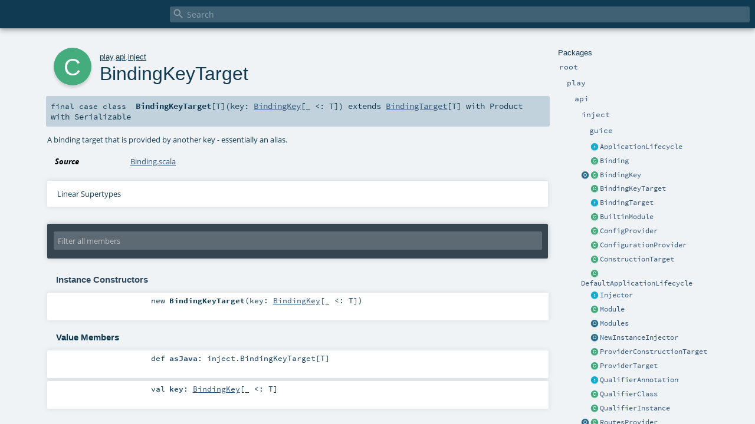

--- FILE ---
content_type: text/html
request_url: https://www.playframework.com/documentation/2.7.0/api/scala/play/api/inject/BindingKeyTarget.html
body_size: 5528
content:
<!DOCTYPE html >
<html>
        <head>
          <meta http-equiv="X-UA-Compatible" content="IE=edge" />
          <meta name="viewport" content="width=device-width, initial-scale=1.0, maximum-scale=1.0, user-scalable=no" />
          <title></title>
          <meta name="description" content="" />
          <meta name="keywords" content="" />
          <meta http-equiv="content-type" content="text/html; charset=UTF-8" />
          
      <link href="../../../lib/index.css" media="screen" type="text/css" rel="stylesheet" />
      <link href="../../../lib/template.css" media="screen" type="text/css" rel="stylesheet" />
      <link href="../../../lib/diagrams.css" media="screen" type="text/css" rel="stylesheet" id="diagrams-css" />
      <script type="text/javascript" src="../../../lib/jquery.js"></script>
      <script type="text/javascript" src="../../../lib/jquery.panzoom.min.js"></script>
      <script type="text/javascript" src="../../../lib/jquery.mousewheel.min.js"></script>
      <script type="text/javascript" src="../../../lib/index.js"></script>
      <script type="text/javascript" src="../../../index.js"></script>
      <script type="text/javascript" src="../../../lib/scheduler.js"></script>
      <script type="text/javascript" src="../../../lib/template.js"></script>
      <script type="text/javascript" src="../../../lib/tools.tooltip.js"></script>
      
      <script type="text/javascript">
        /* this variable can be used by the JS to determine the path to the root document */
        var toRoot = '../../../';
      </script>
    
        </head>
        <body>
      <div id="search">
        <span id="doc-title"><span id="doc-version"></span></span>
        <span class="close-results"><span class="left">&lt;</span> Back</span>
        <div id="textfilter">
          <span class="input">
            <input autocapitalize="none" placeholder="Search" id="index-input" type="text" accesskey="/" />
            <i class="clear material-icons"></i>
            <i id="search-icon" class="material-icons"></i>
          </span>
        </div>
    </div>
      <div id="search-results">
        <div id="search-progress">
          <div id="progress-fill"></div>
        </div>
        <div id="results-content">
          <div id="entity-results"></div>
          <div id="member-results"></div>
        </div>
      </div>
      <div id="content-scroll-container" style="-webkit-overflow-scrolling: touch;">
        <div id="content-container" style="-webkit-overflow-scrolling: touch;">
          <div id="subpackage-spacer">
            <div id="packages">
              <h1>Packages</h1>
              <ul>
                <li name="_root_.root" visbl="pub" class="indented0 " data-isabs="false" fullComment="yes" group="Ungrouped">
      <a id="_root_"></a><a id="root:_root_"></a>
      <span class="permalink">
      <a href="index.html#_root_" title="Permalink">
        <i class="material-icons"></i>
      </a>
    </span>
      <span class="modifier_kind">
        <span class="modifier"></span>
        <span class="kind">package</span>
      </span>
      <span class="symbol">
        <a title="" href="../../../index.html"><span class="name">root</span></a>
      </span>
      
      <div class="fullcomment"><dl class="attributes block"> <dt>Definition Classes</dt><dd><a href="../../../index.html" class="extype" name="_root_">root</a></dd></dl></div>
    </li><li name="_root_.play" visbl="pub" class="indented1 " data-isabs="false" fullComment="yes" group="Ungrouped">
      <a id="play"></a><a id="play:play"></a>
      <span class="permalink">
      <a href="index.html#play" title="Permalink">
        <i class="material-icons"></i>
      </a>
    </span>
      <span class="modifier_kind">
        <span class="modifier"></span>
        <span class="kind">package</span>
      </span>
      <span class="symbol">
        <a title="Play framework." href="../../index.html"><span class="name">play</span></a>
      </span>
      
      <p class="shortcomment cmt">Play framework.</p><div class="fullcomment"><div class="comment cmt"><p>Play framework.</p><h4> Play </h4><p><a href="https://www.playframework.com" target="_blank">http://www.playframework.com</a>
</p></div><dl class="attributes block"> <dt>Definition Classes</dt><dd><a href="../../../index.html" class="extype" name="_root_">root</a></dd></dl></div>
    </li><li name="play.api" visbl="pub" class="indented2 " data-isabs="false" fullComment="yes" group="Ungrouped">
      <a id="api"></a><a id="api:api"></a>
      <span class="permalink">
      <a href="../play/index.html#api" title="Permalink">
        <i class="material-icons"></i>
      </a>
    </span>
      <span class="modifier_kind">
        <span class="modifier"></span>
        <span class="kind">package</span>
      </span>
      <span class="symbol">
        <a title="Contains the public API for Scala developers." href="../index.html"><span class="name">api</span></a>
      </span>
      
      <p class="shortcomment cmt">Contains the public API for Scala developers.</p><div class="fullcomment"><div class="comment cmt"><p>Contains the public API for Scala developers.</p><h6> Access the current Play application </h6><pre><span class="kw">import</span> play.api.Play.current</pre><h6> Read configuration </h6><pre><span class="kw">val</span> poolSize = configuration.getInt(<span class="lit">"engine.pool.size"</span>)</pre><h6> Use the logger </h6><pre>Logger.info(<span class="lit">"Hello!"</span>)</pre><h6> Define a Plugin </h6><pre><span class="kw">class</span> MyPlugin(app: Application) <span class="kw">extends</span> Plugin</pre><h6> Create adhoc applications (for testing) </h6><pre><span class="kw">val</span> application = Application(<span class="kw">new</span> File(<span class="lit">"."</span>), <span class="kw">this</span>.getClass.getClassloader, <span class="std">None</span>, Play.Mode.DEV)</pre></div><dl class="attributes block"> <dt>Definition Classes</dt><dd><a href="../../index.html" class="extype" name="play">play</a></dd></dl></div>
    </li><li name="play.api.inject" visbl="pub" class="indented3 " data-isabs="false" fullComment="yes" group="Ungrouped">
      <a id="inject"></a><a id="inject:inject"></a>
      <span class="permalink">
      <a href="../../play/api/index.html#inject" title="Permalink">
        <i class="material-icons"></i>
      </a>
    </span>
      <span class="modifier_kind">
        <span class="modifier"></span>
        <span class="kind">package</span>
      </span>
      <span class="symbol">
        <a title="Play's runtime dependency injection abstraction." href="index.html"><span class="name">inject</span></a>
      </span>
      
      <p class="shortcomment cmt">Play's runtime dependency injection abstraction.</p><div class="fullcomment"><div class="comment cmt"><p>Play's runtime dependency injection abstraction.</p><p>Play's runtime dependency injection support is built on JSR-330, which provides a specification for declaring how
dependencies get wired to components.  JSR-330 however does not address how components are provided to or located
by a DI container.  Play's API seeks to address this in a DI container agnostic way.</p><p>The reason for providing this abstraction is so that Play, the modules it provides, and third party modules can all
express their bindings in a way that is not specific to any one DI container.</p><p>Components are bound in the DI container.  Each binding is identified by a <a href="BindingKey.html" class="extype" name="play.api.inject.BindingKey">BindingKey</a>, which is
typically an interface that the component implements, and may be optionally qualified by a JSR-330 qualifier
annotation. A binding key is bound to a <a href="BindingTarget.html" class="extype" name="play.api.inject.BindingTarget">BindingTarget</a>, which describes how the implementation
of the interface that the binding key represents is constructed or provided.  Bindings may also be scoped using
JSR-330 scope annotations.</p><p>Bindings are provided by instances of <a href="Module.html" class="extype" name="play.api.inject.Module">Module</a>.</p><p>Out of the box, Play provides an implementation of this abstraction using Guice.
</p></div><dl class="attributes block"> <dt>Definition Classes</dt><dd><a href="../index.html" class="extype" name="play.api">api</a></dd><dt>See also</dt><dd><span class="cmt"><p>The <a href="Module.html" class="extype" name="play.api.inject.Module">Module</a> class for information on how to provide bindings.</p></span></dd></dl></div>
    </li><li name="play.api.inject.guice" visbl="pub" class="indented4 " data-isabs="false" fullComment="yes" group="Ungrouped">
      <a id="guice"></a><a id="guice:guice"></a>
      <span class="permalink">
      <a href="../../../play/api/inject/index.html#guice" title="Permalink">
        <i class="material-icons"></i>
      </a>
    </span>
      <span class="modifier_kind">
        <span class="modifier"></span>
        <span class="kind">package</span>
      </span>
      <span class="symbol">
        <a title="" href="guice/index.html"><span class="name">guice</span></a>
      </span>
      
      <div class="fullcomment"><dl class="attributes block"> <dt>Definition Classes</dt><dd><a href="index.html" class="extype" name="play.api.inject">inject</a></dd></dl></div>
    </li><li class="current-entities indented3">
                        <span class="separator"></span>
                        <a class="trait" href="ApplicationLifecycle.html" title="Application lifecycle register."></a>
                        <a href="ApplicationLifecycle.html" title="Application lifecycle register.">ApplicationLifecycle</a>
                      </li><li class="current-entities indented3">
                        <span class="separator"></span>
                        <a class="class" href="Binding.html" title="A binding."></a>
                        <a href="Binding.html" title="A binding.">Binding</a>
                      </li><li class="current-entities indented3">
                        <a class="object" href="BindingKey$.html" title="Constructor for a binding Key that doesn't have a qualifier."></a>
                        <a class="class" href="BindingKey.html" title="A binding key."></a>
                        <a href="BindingKey.html" title="A binding key.">BindingKey</a>
                      </li><li class="current-entities indented3">
                        <span class="separator"></span>
                        <a class="class" href="" title="A binding target that is provided by another key - essentially an alias."></a>
                        <a href="" title="A binding target that is provided by another key - essentially an alias.">BindingKeyTarget</a>
                      </li><li class="current-entities indented3">
                        <span class="separator"></span>
                        <a class="trait" href="BindingTarget.html" title="A binding target."></a>
                        <a href="BindingTarget.html" title="A binding target.">BindingTarget</a>
                      </li><li class="current-entities indented3">
                        <span class="separator"></span>
                        <a class="class" href="BuiltinModule.html" title="The Play BuiltinModule."></a>
                        <a href="BuiltinModule.html" title="The Play BuiltinModule.">BuiltinModule</a>
                      </li><li class="current-entities indented3">
                        <span class="separator"></span>
                        <a class="class" href="ConfigProvider.html" title=""></a>
                        <a href="ConfigProvider.html" title="">ConfigProvider</a>
                      </li><li class="current-entities indented3">
                        <span class="separator"></span>
                        <a class="class" href="ConfigurationProvider.html" title=""></a>
                        <a href="ConfigurationProvider.html" title="">ConfigurationProvider</a>
                      </li><li class="current-entities indented3">
                        <span class="separator"></span>
                        <a class="class" href="ConstructionTarget.html" title="A binding target that is provided by a class."></a>
                        <a href="ConstructionTarget.html" title="A binding target that is provided by a class.">ConstructionTarget</a>
                      </li><li class="current-entities indented3">
                        <span class="separator"></span>
                        <a class="class" href="DefaultApplicationLifecycle.html" title="Default implementation of the application lifecycle."></a>
                        <a href="DefaultApplicationLifecycle.html" title="Default implementation of the application lifecycle.">DefaultApplicationLifecycle</a>
                      </li><li class="current-entities indented3">
                        <span class="separator"></span>
                        <a class="trait" href="Injector.html" title="An injector, capable of providing components."></a>
                        <a href="Injector.html" title="An injector, capable of providing components.">Injector</a>
                      </li><li class="current-entities indented3">
                        <span class="separator"></span>
                        <a class="class" href="Module.html" title="A Play dependency injection module."></a>
                        <a href="Module.html" title="A Play dependency injection module.">Module</a>
                      </li><li class="current-entities indented3">
                        <span class="separator"></span>
                        <a class="object" href="Modules$.html" title="Locates and loads modules from the Play environment."></a>
                        <a href="Modules$.html" title="Locates and loads modules from the Play environment.">Modules</a>
                      </li><li class="current-entities indented3">
                        <span class="separator"></span>
                        <a class="object" href="NewInstanceInjector$.html" title="An injector that simply creates a new instance of the passed in classes using the classes no-arg constructor."></a>
                        <a href="NewInstanceInjector$.html" title="An injector that simply creates a new instance of the passed in classes using the classes no-arg constructor.">NewInstanceInjector</a>
                      </li><li class="current-entities indented3">
                        <span class="separator"></span>
                        <a class="class" href="ProviderConstructionTarget.html" title="A binding target that is provided by a provider class."></a>
                        <a href="ProviderConstructionTarget.html" title="A binding target that is provided by a provider class.">ProviderConstructionTarget</a>
                      </li><li class="current-entities indented3">
                        <span class="separator"></span>
                        <a class="class" href="ProviderTarget.html" title="A binding target that is provided by a provider instance."></a>
                        <a href="ProviderTarget.html" title="A binding target that is provided by a provider instance.">ProviderTarget</a>
                      </li><li class="current-entities indented3">
                        <span class="separator"></span>
                        <a class="trait" href="QualifierAnnotation.html" title="A qualifier annotation."></a>
                        <a href="QualifierAnnotation.html" title="A qualifier annotation.">QualifierAnnotation</a>
                      </li><li class="current-entities indented3">
                        <span class="separator"></span>
                        <a class="class" href="QualifierClass.html" title="A qualifier annotation class."></a>
                        <a href="QualifierClass.html" title="A qualifier annotation class.">QualifierClass</a>
                      </li><li class="current-entities indented3">
                        <span class="separator"></span>
                        <a class="class" href="QualifierInstance.html" title="A qualifier annotation instance."></a>
                        <a href="QualifierInstance.html" title="A qualifier annotation instance.">QualifierInstance</a>
                      </li><li class="current-entities indented3">
                        <a class="object" href="RoutesProvider$.html" title=""></a>
                        <a class="class" href="RoutesProvider.html" title=""></a>
                        <a href="RoutesProvider.html" title="">RoutesProvider</a>
                      </li><li class="current-entities indented3">
                        <span class="separator"></span>
                        <a class="class" href="SimpleInjector.html" title="A simple map backed injector."></a>
                        <a href="SimpleInjector.html" title="A simple map backed injector.">SimpleInjector</a>
                      </li><li class="current-entities indented3">
                        <span class="separator"></span>
                        <a class="class" href="SimpleModule.html" title="A simple Play module, which can be configured by passing a function or a list of bindings."></a>
                        <a href="SimpleModule.html" title="A simple Play module, which can be configured by passing a function or a list of bindings.">SimpleModule</a>
                      </li>
              </ul>
            </div>
          </div>
          <div id="content">
            <body class="class type">
      <div id="definition">
        <div class="big-circle class">c</div>
        <p id="owner"><a href="../../index.html" class="extype" name="play">play</a>.<a href="../index.html" class="extype" name="play.api">api</a>.<a href="index.html" class="extype" name="play.api.inject">inject</a></p>
        <h1>BindingKeyTarget<span class="permalink">
      <a href="../../../play/api/inject/BindingKeyTarget.html" title="Permalink">
        <i class="material-icons"></i>
      </a>
    </span></h1>
        <h3><span class="morelinks"></span></h3>
      </div>

      <h4 id="signature" class="signature">
      <span class="modifier_kind">
        <span class="modifier">final </span>
        <span class="kind">case class</span>
      </span>
      <span class="symbol">
        <span class="name">BindingKeyTarget</span><span class="tparams">[<span name="T">T</span>]</span><span class="params">(<span name="key">key: <a href="BindingKey.html" class="extype" name="play.api.inject.BindingKey">BindingKey</a>[_ &lt;: <span class="extype" name="play.api.inject.BindingKeyTarget.T">T</span>]</span>)</span><span class="result"> extends <a href="BindingTarget.html" class="extype" name="play.api.inject.BindingTarget">BindingTarget</a>[<span class="extype" name="play.api.inject.BindingKeyTarget.T">T</span>] with <span class="extype" name="scala.Product">Product</span> with <span class="extype" name="scala.Serializable">Serializable</span></span>
      </span>
      </h4>

      
          <div id="comment" class="fullcommenttop"><div class="comment cmt"><p>A binding target that is provided by another key - essentially an alias.
</p></div><dl class="attributes block"> <dt>Source</dt><dd><a href="https://github.com/playframework/playframework/tree/2.7.0/framework/src/play/src/main/scala/play/api/inject/Binding.scala" target="_blank">Binding.scala</a></dd></dl><div class="toggleContainer block">
          <span class="toggle">
            Linear Supertypes
          </span>
          <div class="superTypes hiddenContent"><span class="extype" name="scala.Serializable">Serializable</span>, <span class="extype" name="java.io.Serializable">Serializable</span>, <span class="extype" name="scala.Product">Product</span>, <span class="extype" name="scala.Equals">Equals</span>, <a href="BindingTarget.html" class="extype" name="play.api.inject.BindingTarget">BindingTarget</a>[<span class="extype" name="play.api.inject.BindingKeyTarget.T">T</span>], <span class="extype" name="scala.AnyRef">AnyRef</span>, <span class="extype" name="scala.Any">Any</span></div>
        </div></div>
        

      <div id="mbrsel">
        <div class="toggle"></div>
        <div id="memberfilter">
          <i class="material-icons arrow"></i>
          <span class="input">
            <input id="mbrsel-input" placeholder="Filter all members" type="text" accesskey="/" />
          </span>
          <i class="clear material-icons"></i>
        </div>
        <div id="filterby">
          <div id="order">
            <span class="filtertype">Ordering</span>
            <ol>
              
              <li class="alpha in"><span>Alphabetic</span></li>
              <li class="inherit out"><span>By Inheritance</span></li>
            </ol>
          </div>
          <div class="ancestors">
                  <span class="filtertype">Inherited<br />
                  </span>
                  <ol id="linearization">
                    <li class="in" name="play.api.inject.BindingKeyTarget"><span>BindingKeyTarget</span></li><li class="in" name="scala.Serializable"><span>Serializable</span></li><li class="in" name="java.io.Serializable"><span>Serializable</span></li><li class="in" name="scala.Product"><span>Product</span></li><li class="in" name="scala.Equals"><span>Equals</span></li><li class="in" name="play.api.inject.BindingTarget"><span>BindingTarget</span></li><li class="in" name="scala.AnyRef"><span>AnyRef</span></li><li class="in" name="scala.Any"><span>Any</span></li>
                  </ol>
                </div><div class="ancestors">
              <span class="filtertype"></span>
              <ol>
                <li class="hideall out"><span>Hide All</span></li>
                <li class="showall in"><span>Show All</span></li>
              </ol>
            </div>
          <div id="visbl">
              <span class="filtertype">Visibility</span>
              <ol><li class="public in"><span>Public</span></li><li class="all out"><span>All</span></li></ol>
            </div>
        </div>
      </div>

      <div id="template">
        <div id="allMembers">
        <div id="constructors" class="members">
              <h3>Instance Constructors</h3>
              <ol><li name="play.api.inject.BindingKeyTarget#&lt;init&gt;" visbl="pub" class="indented0 " data-isabs="false" fullComment="no" group="Ungrouped">
      <a id="&lt;init&gt;(key:play.api.inject.BindingKey[_&lt;:T]):play.api.inject.BindingKeyTarget[T]"></a><a id="&lt;init&gt;:BindingKeyTarget[T]"></a>
      <span class="permalink">
      <a href="../../../play/api/inject/BindingKeyTarget.html#&lt;init&gt;(key:play.api.inject.BindingKey[_&lt;:T]):play.api.inject.BindingKeyTarget[T]" title="Permalink">
        <i class="material-icons"></i>
      </a>
    </span>
      <span class="modifier_kind">
        <span class="modifier"></span>
        <span class="kind">new</span>
      </span>
      <span class="symbol">
        <span class="name">BindingKeyTarget</span><span class="params">(<span name="key">key: <a href="BindingKey.html" class="extype" name="play.api.inject.BindingKey">BindingKey</a>[_ &lt;: <span class="extype" name="play.api.inject.BindingKeyTarget.T">T</span>]</span>)</span>
      </span>
      
      
    </li></ol>
            </div>

        

        

        <div class="values members">
              <h3>Value Members</h3>
              <ol>
                <li name="scala.AnyRef#!=" visbl="pub" class="indented0 " data-isabs="false" fullComment="yes" group="Ungrouped">
      <a id="!=(x$1:Any):Boolean"></a><a id="!=(Any):Boolean"></a>
      <span class="permalink">
      <a href="../../../play/api/inject/BindingKeyTarget.html#!=(x$1:Any):Boolean" title="Permalink">
        <i class="material-icons"></i>
      </a>
    </span>
      <span class="modifier_kind">
        <span class="modifier">final </span>
        <span class="kind">def</span>
      </span>
      <span class="symbol">
        <span title="gt4s: $bang$eq" class="name">!=</span><span class="params">(<span name="arg0">arg0: <span class="extype" name="scala.Any">Any</span></span>)</span><span class="result">: <span class="extype" name="scala.Boolean">Boolean</span></span>
      </span>
      
      <div class="fullcomment"><dl class="attributes block"> <dt>Definition Classes</dt><dd>AnyRef → Any</dd></dl></div>
    </li><li name="scala.AnyRef###" visbl="pub" class="indented0 " data-isabs="false" fullComment="yes" group="Ungrouped">
      <a id="##():Int"></a>
      <span class="permalink">
      <a href="../../../play/api/inject/BindingKeyTarget.html###():Int" title="Permalink">
        <i class="material-icons"></i>
      </a>
    </span>
      <span class="modifier_kind">
        <span class="modifier">final </span>
        <span class="kind">def</span>
      </span>
      <span class="symbol">
        <span title="gt4s: $hash$hash" class="name">##</span><span class="params">()</span><span class="result">: <span class="extype" name="scala.Int">Int</span></span>
      </span>
      
      <div class="fullcomment"><dl class="attributes block"> <dt>Definition Classes</dt><dd>AnyRef → Any</dd></dl></div>
    </li><li name="scala.AnyRef#==" visbl="pub" class="indented0 " data-isabs="false" fullComment="yes" group="Ungrouped">
      <a id="==(x$1:Any):Boolean"></a><a id="==(Any):Boolean"></a>
      <span class="permalink">
      <a href="../../../play/api/inject/BindingKeyTarget.html#==(x$1:Any):Boolean" title="Permalink">
        <i class="material-icons"></i>
      </a>
    </span>
      <span class="modifier_kind">
        <span class="modifier">final </span>
        <span class="kind">def</span>
      </span>
      <span class="symbol">
        <span title="gt4s: $eq$eq" class="name">==</span><span class="params">(<span name="arg0">arg0: <span class="extype" name="scala.Any">Any</span></span>)</span><span class="result">: <span class="extype" name="scala.Boolean">Boolean</span></span>
      </span>
      
      <div class="fullcomment"><dl class="attributes block"> <dt>Definition Classes</dt><dd>AnyRef → Any</dd></dl></div>
    </li><li name="scala.Any#asInstanceOf" visbl="pub" class="indented0 " data-isabs="false" fullComment="yes" group="Ungrouped">
      <a id="asInstanceOf[T0]:T0"></a>
      <span class="permalink">
      <a href="../../../play/api/inject/BindingKeyTarget.html#asInstanceOf[T0]:T0" title="Permalink">
        <i class="material-icons"></i>
      </a>
    </span>
      <span class="modifier_kind">
        <span class="modifier">final </span>
        <span class="kind">def</span>
      </span>
      <span class="symbol">
        <span class="name">asInstanceOf</span><span class="tparams">[<span name="T0">T0</span>]</span><span class="result">: <span class="extype" name="scala.Any.asInstanceOf.T0">T0</span></span>
      </span>
      
      <div class="fullcomment"><dl class="attributes block"> <dt>Definition Classes</dt><dd>Any</dd></dl></div>
    </li><li name="play.api.inject.BindingKeyTarget#asJava" visbl="pub" class="indented0 " data-isabs="false" fullComment="yes" group="Ungrouped">
      <a id="asJava:play.inject.BindingKeyTarget[T]"></a><a id="asJava:inject.BindingKeyTarget[T]"></a>
      <span class="permalink">
      <a href="../../../play/api/inject/BindingKeyTarget.html#asJava:play.inject.BindingKeyTarget[T]" title="Permalink">
        <i class="material-icons"></i>
      </a>
    </span>
      <span class="modifier_kind">
        <span class="modifier"></span>
        <span class="kind">def</span>
      </span>
      <span class="symbol">
        <span class="name">asJava</span><span class="result">: <span class="extype" name="play.inject.BindingKeyTarget">inject.BindingKeyTarget</span>[<span class="extype" name="play.api.inject.BindingKeyTarget.T">T</span>]</span>
      </span>
      
      <div class="fullcomment"><dl class="attributes block"> <dt>Definition Classes</dt><dd><a href="" class="extype" name="play.api.inject.BindingKeyTarget">BindingKeyTarget</a> → <a href="BindingTarget.html" class="extype" name="play.api.inject.BindingTarget">BindingTarget</a></dd></dl></div>
    </li><li name="scala.AnyRef#clone" visbl="prt" class="indented0 " data-isabs="false" fullComment="yes" group="Ungrouped">
      <a id="clone():Object"></a><a id="clone():AnyRef"></a>
      <span class="permalink">
      <a href="../../../play/api/inject/BindingKeyTarget.html#clone():Object" title="Permalink">
        <i class="material-icons"></i>
      </a>
    </span>
      <span class="modifier_kind">
        <span class="modifier"></span>
        <span class="kind">def</span>
      </span>
      <span class="symbol">
        <span class="name">clone</span><span class="params">()</span><span class="result">: <span class="extype" name="scala.AnyRef">AnyRef</span></span>
      </span>
      
      <div class="fullcomment"><dl class="attributes block"> <dt>Attributes</dt><dd>protected[<a href="../../../java/lang/index.html" class="extype" name="java.lang">java.lang</a>] </dd><dt>Definition Classes</dt><dd>AnyRef</dd><dt>Annotations</dt><dd>
                <span class="name">@native</span><span class="args">()</span>
              
                <span class="name">@throws</span><span class="args">(<span>
      
      <span class="defval" name="classOf[java.lang.CloneNotSupportedException]">...</span>
    </span>)</span>
              
        </dd></dl></div>
    </li><li name="scala.AnyRef#eq" visbl="pub" class="indented0 " data-isabs="false" fullComment="yes" group="Ungrouped">
      <a id="eq(x$1:AnyRef):Boolean"></a><a id="eq(AnyRef):Boolean"></a>
      <span class="permalink">
      <a href="../../../play/api/inject/BindingKeyTarget.html#eq(x$1:AnyRef):Boolean" title="Permalink">
        <i class="material-icons"></i>
      </a>
    </span>
      <span class="modifier_kind">
        <span class="modifier">final </span>
        <span class="kind">def</span>
      </span>
      <span class="symbol">
        <span class="name">eq</span><span class="params">(<span name="arg0">arg0: <span class="extype" name="scala.AnyRef">AnyRef</span></span>)</span><span class="result">: <span class="extype" name="scala.Boolean">Boolean</span></span>
      </span>
      
      <div class="fullcomment"><dl class="attributes block"> <dt>Definition Classes</dt><dd>AnyRef</dd></dl></div>
    </li><li name="scala.AnyRef#finalize" visbl="prt" class="indented0 " data-isabs="false" fullComment="yes" group="Ungrouped">
      <a id="finalize():Unit"></a>
      <span class="permalink">
      <a href="../../../play/api/inject/BindingKeyTarget.html#finalize():Unit" title="Permalink">
        <i class="material-icons"></i>
      </a>
    </span>
      <span class="modifier_kind">
        <span class="modifier"></span>
        <span class="kind">def</span>
      </span>
      <span class="symbol">
        <span class="name">finalize</span><span class="params">()</span><span class="result">: <span class="extype" name="scala.Unit">Unit</span></span>
      </span>
      
      <div class="fullcomment"><dl class="attributes block"> <dt>Attributes</dt><dd>protected[<a href="../../../java/lang/index.html" class="extype" name="java.lang">java.lang</a>] </dd><dt>Definition Classes</dt><dd>AnyRef</dd><dt>Annotations</dt><dd>
                <span class="name">@throws</span><span class="args">(<span>
      
      <span class="symbol">classOf[java.lang.Throwable]</span>
    </span>)</span>
              
        </dd></dl></div>
    </li><li name="scala.AnyRef#getClass" visbl="pub" class="indented0 " data-isabs="false" fullComment="yes" group="Ungrouped">
      <a id="getClass():Class[_]"></a>
      <span class="permalink">
      <a href="../../../play/api/inject/BindingKeyTarget.html#getClass():Class[_]" title="Permalink">
        <i class="material-icons"></i>
      </a>
    </span>
      <span class="modifier_kind">
        <span class="modifier">final </span>
        <span class="kind">def</span>
      </span>
      <span class="symbol">
        <span class="name">getClass</span><span class="params">()</span><span class="result">: <span class="extype" name="java.lang.Class">Class</span>[_]</span>
      </span>
      
      <div class="fullcomment"><dl class="attributes block"> <dt>Definition Classes</dt><dd>AnyRef → Any</dd><dt>Annotations</dt><dd>
                <span class="name">@native</span><span class="args">()</span>
              
        </dd></dl></div>
    </li><li name="scala.Any#isInstanceOf" visbl="pub" class="indented0 " data-isabs="false" fullComment="yes" group="Ungrouped">
      <a id="isInstanceOf[T0]:Boolean"></a>
      <span class="permalink">
      <a href="../../../play/api/inject/BindingKeyTarget.html#isInstanceOf[T0]:Boolean" title="Permalink">
        <i class="material-icons"></i>
      </a>
    </span>
      <span class="modifier_kind">
        <span class="modifier">final </span>
        <span class="kind">def</span>
      </span>
      <span class="symbol">
        <span class="name">isInstanceOf</span><span class="tparams">[<span name="T0">T0</span>]</span><span class="result">: <span class="extype" name="scala.Boolean">Boolean</span></span>
      </span>
      
      <div class="fullcomment"><dl class="attributes block"> <dt>Definition Classes</dt><dd>Any</dd></dl></div>
    </li><li name="play.api.inject.BindingKeyTarget#key" visbl="pub" class="indented0 " data-isabs="false" fullComment="no" group="Ungrouped">
      <a id="key:play.api.inject.BindingKey[_&lt;:T]"></a><a id="key:BindingKey[_&lt;:T]"></a>
      <span class="permalink">
      <a href="../../../play/api/inject/BindingKeyTarget.html#key:play.api.inject.BindingKey[_&lt;:T]" title="Permalink">
        <i class="material-icons"></i>
      </a>
    </span>
      <span class="modifier_kind">
        <span class="modifier"></span>
        <span class="kind">val</span>
      </span>
      <span class="symbol">
        <span class="name">key</span><span class="result">: <a href="BindingKey.html" class="extype" name="play.api.inject.BindingKey">BindingKey</a>[_ &lt;: <span class="extype" name="play.api.inject.BindingKeyTarget.T">T</span>]</span>
      </span>
      
      
    </li><li name="scala.AnyRef#ne" visbl="pub" class="indented0 " data-isabs="false" fullComment="yes" group="Ungrouped">
      <a id="ne(x$1:AnyRef):Boolean"></a><a id="ne(AnyRef):Boolean"></a>
      <span class="permalink">
      <a href="../../../play/api/inject/BindingKeyTarget.html#ne(x$1:AnyRef):Boolean" title="Permalink">
        <i class="material-icons"></i>
      </a>
    </span>
      <span class="modifier_kind">
        <span class="modifier">final </span>
        <span class="kind">def</span>
      </span>
      <span class="symbol">
        <span class="name">ne</span><span class="params">(<span name="arg0">arg0: <span class="extype" name="scala.AnyRef">AnyRef</span></span>)</span><span class="result">: <span class="extype" name="scala.Boolean">Boolean</span></span>
      </span>
      
      <div class="fullcomment"><dl class="attributes block"> <dt>Definition Classes</dt><dd>AnyRef</dd></dl></div>
    </li><li name="scala.AnyRef#notify" visbl="pub" class="indented0 " data-isabs="false" fullComment="yes" group="Ungrouped">
      <a id="notify():Unit"></a>
      <span class="permalink">
      <a href="../../../play/api/inject/BindingKeyTarget.html#notify():Unit" title="Permalink">
        <i class="material-icons"></i>
      </a>
    </span>
      <span class="modifier_kind">
        <span class="modifier">final </span>
        <span class="kind">def</span>
      </span>
      <span class="symbol">
        <span class="name">notify</span><span class="params">()</span><span class="result">: <span class="extype" name="scala.Unit">Unit</span></span>
      </span>
      
      <div class="fullcomment"><dl class="attributes block"> <dt>Definition Classes</dt><dd>AnyRef</dd><dt>Annotations</dt><dd>
                <span class="name">@native</span><span class="args">()</span>
              
        </dd></dl></div>
    </li><li name="scala.AnyRef#notifyAll" visbl="pub" class="indented0 " data-isabs="false" fullComment="yes" group="Ungrouped">
      <a id="notifyAll():Unit"></a>
      <span class="permalink">
      <a href="../../../play/api/inject/BindingKeyTarget.html#notifyAll():Unit" title="Permalink">
        <i class="material-icons"></i>
      </a>
    </span>
      <span class="modifier_kind">
        <span class="modifier">final </span>
        <span class="kind">def</span>
      </span>
      <span class="symbol">
        <span class="name">notifyAll</span><span class="params">()</span><span class="result">: <span class="extype" name="scala.Unit">Unit</span></span>
      </span>
      
      <div class="fullcomment"><dl class="attributes block"> <dt>Definition Classes</dt><dd>AnyRef</dd><dt>Annotations</dt><dd>
                <span class="name">@native</span><span class="args">()</span>
              
        </dd></dl></div>
    </li><li name="scala.AnyRef#synchronized" visbl="pub" class="indented0 " data-isabs="false" fullComment="yes" group="Ungrouped">
      <a id="synchronized[T0](x$1:=&gt;T0):T0"></a><a id="synchronized[T0](⇒T0):T0"></a>
      <span class="permalink">
      <a href="../../../play/api/inject/BindingKeyTarget.html#synchronized[T0](x$1:=&gt;T0):T0" title="Permalink">
        <i class="material-icons"></i>
      </a>
    </span>
      <span class="modifier_kind">
        <span class="modifier">final </span>
        <span class="kind">def</span>
      </span>
      <span class="symbol">
        <span class="name">synchronized</span><span class="tparams">[<span name="T0">T0</span>]</span><span class="params">(<span name="arg0">arg0: ⇒ <span class="extype" name="java.lang.AnyRef.synchronized.T0">T0</span></span>)</span><span class="result">: <span class="extype" name="java.lang.AnyRef.synchronized.T0">T0</span></span>
      </span>
      
      <div class="fullcomment"><dl class="attributes block"> <dt>Definition Classes</dt><dd>AnyRef</dd></dl></div>
    </li><li name="scala.AnyRef#wait" visbl="pub" class="indented0 " data-isabs="false" fullComment="yes" group="Ungrouped">
      <a id="wait():Unit"></a>
      <span class="permalink">
      <a href="../../../play/api/inject/BindingKeyTarget.html#wait():Unit" title="Permalink">
        <i class="material-icons"></i>
      </a>
    </span>
      <span class="modifier_kind">
        <span class="modifier">final </span>
        <span class="kind">def</span>
      </span>
      <span class="symbol">
        <span class="name">wait</span><span class="params">()</span><span class="result">: <span class="extype" name="scala.Unit">Unit</span></span>
      </span>
      
      <div class="fullcomment"><dl class="attributes block"> <dt>Definition Classes</dt><dd>AnyRef</dd><dt>Annotations</dt><dd>
                <span class="name">@throws</span><span class="args">(<span>
      
      <span class="defval" name="classOf[java.lang.InterruptedException]">...</span>
    </span>)</span>
              
        </dd></dl></div>
    </li><li name="scala.AnyRef#wait" visbl="pub" class="indented0 " data-isabs="false" fullComment="yes" group="Ungrouped">
      <a id="wait(x$1:Long,x$2:Int):Unit"></a><a id="wait(Long,Int):Unit"></a>
      <span class="permalink">
      <a href="../../../play/api/inject/BindingKeyTarget.html#wait(x$1:Long,x$2:Int):Unit" title="Permalink">
        <i class="material-icons"></i>
      </a>
    </span>
      <span class="modifier_kind">
        <span class="modifier">final </span>
        <span class="kind">def</span>
      </span>
      <span class="symbol">
        <span class="name">wait</span><span class="params">(<span name="arg0">arg0: <span class="extype" name="scala.Long">Long</span></span>, <span name="arg1">arg1: <span class="extype" name="scala.Int">Int</span></span>)</span><span class="result">: <span class="extype" name="scala.Unit">Unit</span></span>
      </span>
      
      <div class="fullcomment"><dl class="attributes block"> <dt>Definition Classes</dt><dd>AnyRef</dd><dt>Annotations</dt><dd>
                <span class="name">@throws</span><span class="args">(<span>
      
      <span class="defval" name="classOf[java.lang.InterruptedException]">...</span>
    </span>)</span>
              
        </dd></dl></div>
    </li><li name="scala.AnyRef#wait" visbl="pub" class="indented0 " data-isabs="false" fullComment="yes" group="Ungrouped">
      <a id="wait(x$1:Long):Unit"></a><a id="wait(Long):Unit"></a>
      <span class="permalink">
      <a href="../../../play/api/inject/BindingKeyTarget.html#wait(x$1:Long):Unit" title="Permalink">
        <i class="material-icons"></i>
      </a>
    </span>
      <span class="modifier_kind">
        <span class="modifier">final </span>
        <span class="kind">def</span>
      </span>
      <span class="symbol">
        <span class="name">wait</span><span class="params">(<span name="arg0">arg0: <span class="extype" name="scala.Long">Long</span></span>)</span><span class="result">: <span class="extype" name="scala.Unit">Unit</span></span>
      </span>
      
      <div class="fullcomment"><dl class="attributes block"> <dt>Definition Classes</dt><dd>AnyRef</dd><dt>Annotations</dt><dd>
                <span class="name">@native</span><span class="args">()</span>
              
                <span class="name">@throws</span><span class="args">(<span>
      
      <span class="defval" name="classOf[java.lang.InterruptedException]">...</span>
    </span>)</span>
              
        </dd></dl></div>
    </li>
              </ol>
            </div>

        

        
        </div>

        <div id="inheritedMembers">
        <div class="parent" name="scala.Serializable">
              <h3>Inherited from <span class="extype" name="scala.Serializable">Serializable</span></h3>
            </div><div class="parent" name="java.io.Serializable">
              <h3>Inherited from <span class="extype" name="java.io.Serializable">Serializable</span></h3>
            </div><div class="parent" name="scala.Product">
              <h3>Inherited from <span class="extype" name="scala.Product">Product</span></h3>
            </div><div class="parent" name="scala.Equals">
              <h3>Inherited from <span class="extype" name="scala.Equals">Equals</span></h3>
            </div><div class="parent" name="play.api.inject.BindingTarget">
              <h3>Inherited from <a href="BindingTarget.html" class="extype" name="play.api.inject.BindingTarget">BindingTarget</a>[<span class="extype" name="play.api.inject.BindingKeyTarget.T">T</span>]</h3>
            </div><div class="parent" name="scala.AnyRef">
              <h3>Inherited from <span class="extype" name="scala.AnyRef">AnyRef</span></h3>
            </div><div class="parent" name="scala.Any">
              <h3>Inherited from <span class="extype" name="scala.Any">Any</span></h3>
            </div>
        
        </div>

        <div id="groupedMembers">
        <div class="group" name="Ungrouped">
              <h3>Ungrouped</h3>
              
            </div>
        </div>

      </div>

      <div id="tooltip"></div>

      <div id="footer">  </div>
    <script defer src="https://static.cloudflareinsights.com/beacon.min.js/vcd15cbe7772f49c399c6a5babf22c1241717689176015" integrity="sha512-ZpsOmlRQV6y907TI0dKBHq9Md29nnaEIPlkf84rnaERnq6zvWvPUqr2ft8M1aS28oN72PdrCzSjY4U6VaAw1EQ==" data-cf-beacon='{"version":"2024.11.0","token":"1fb9a43722c14cbfbeacd9653ff2a9e3","r":1,"server_timing":{"name":{"cfCacheStatus":true,"cfEdge":true,"cfExtPri":true,"cfL4":true,"cfOrigin":true,"cfSpeedBrain":true},"location_startswith":null}}' crossorigin="anonymous"></script>
</body>
          </div>
        </div>
      </div>
    </body>
      </html>
